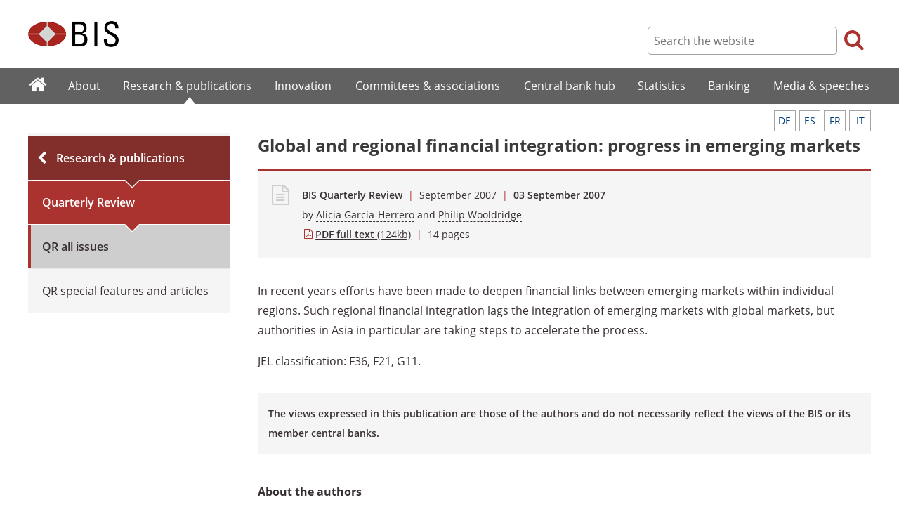

--- FILE ---
content_type: text/html; charset=UTF-8
request_url: https://www.bis.org/publ/qtrpdf/r_qt0709g.htm
body_size: 4185
content:
<!DOCTYPE html>
<html class='no-js' lang='en' xml:lang='en' xmlns='http://www.w3.org/1999/xhtml'>
<head>
<meta content='IE=edge' http-equiv='X-UA-Compatible'>
<meta content='width=device-width, initial-scale=1.0' name='viewport'>
<meta content='text/html; charset=utf-8' http-equiv='Content-Type'>
<meta content='Global and regional financial integration: progress in emerging markets' property='og:title'>
<meta content='Abstract of part 5 of the BIS Quarterly Review, September 2007' property='og:description'>
<meta content='https://www.bis.org/publ/qtrpdf/r_qt0709g.htm' property='og:url'>
<link href='https://www.bis.org/publ/qtrpdf/r_qt0709g.htm' rel='canonical'>
<meta content='https://www.bis.org/img/bislogo_og.jpg' property='og:image'>
<meta content='summary_large_image' name='twitter:card'>
<meta content='@bis_org' name='twitter:site'>
<meta content='' name='keywords'>
<meta content='Abstract of part 5 of the BIS Quarterly Review, September 2007' name='description'>
<meta content='Mon, 03 Sep 2007 01:00:00 +0000' http-equiv='Last-Modified'>
<title>Global and regional financial integration: progress in emerging markets</title>
<link rel="icon" type="image/x-icon" href="/favicon-570124710617266452aaee59dc8fe89474345158607e5dd372d3f5389925fe99.ico" />
<link rel="shortcut icon" type="image/x-icon" href="/favicon-570124710617266452aaee59dc8fe89474345158607e5dd372d3f5389925fe99.ico" />
<link rel="stylesheet" href="/bis_original/bis/bis-262d81e317cbfa091209278241285c98d68fd0108063707e26ed5056b5a8a9c7.css" />
<link rel="stylesheet" href="/bis_original/shared/print-5dd6ea242dd39ae99601c816cf6ba8e800e519f71ffa3f5a06a8ef0ddf95f597.css" media="print" />
<link rel="stylesheet" href="/bis_original/datepicker-2b8b830d9c7f6d44e13429eb6f9765b328252be7861d72d47fff747eed394520.css" />
<link rel="stylesheet" href="/bis_original/select2-9f92f610bb1b5969b636a4d9c11476007c07643dfa60decc107ec99c81529f51.css" />
<link rel="stylesheet" href="/application-7aad27a6997b61c1490ab5b33b9a9a23d7ae915d79bd20c9b87fb5f87797e242.css" />
<script src="/js/jquery3.js"></script>
<script src="/application-f7b990a121f2fc4ca1a797046ff8f2c3b157eb2bde2fb4263fbf60fdbfde7647.js"></script>
<script src="/js/modernizr.custom.js"></script>
<script src="/bis_original/bis/standard-pretty-4cdc8e5d8567b62371db0d5853b6fd2d2363f1126e880919f0d2fa3ff8b0acdb.js"></script>
<link rel="stylesheet" href="/css/qrt.css" />

<meta content='Global and regional financial integration: progress in emerging markets' name='citation_title'>
<meta content='Alicia García-Herrero' name='citation_author'>
<meta content='Philip Wooldridge' name='citation_author'>
<meta content='2007-09-03' name='citation_publication_date'>
<meta content='2007-09-03' name='DC.date'>
</head>
<body>
<div class='dt tagwidth' id='body'>
<div id='bispage'>
<noscript>
<div class='_pagemsgdiv display-nojs noprint'>
<div class='pagemsg'>
This website requires javascript for proper use
</div>
</div>
</noscript>
<div class='_pagemsgdiv noprint' id='codemsg'>
<div style='display: table;'>
<div class='pagemsg' id='pagemsg'></div>
<input alt='close' id='pagemsgx' src='/img/icons/closeX.png' type='image'>
</div>
</div>
<div id='pagecontent'>
<div id='_publ_qtrpdf_r_qt0709g_pdf'>
<div id='page-header'>
<div class='fullwidth-outer' id='pagehdr1'>
<div class='fullwidth-inner'>
<div id='pagehdr1table'>
<div id='hdr_logo'>
<a href="/"><img alt="The Bank for International Settlements" src="/img/bis-logo-short.gif" />
</a></div>
<div style='display:table-cell; width:100%;'></div>
<div class='noprint' id='hdr_tools'>
<div class='hdrtools_class' id='hdr_tool_search'>
<div class='hdr_searchicon icon icon-search' id='hdr_tool_searchicon'></div>
<div id='hdr_tool_searchiconX'>
<div class='spinner2 diagonal part-1'></div>
<div class='spinner2 diagonal part-2'></div>
</div>
</div>
<div class='hdrtools_class' id='hdr_tool_hamburger'>
<div class='noprint' id='hdr_tool_hamburgericon'>
<div class='menuhamburger spinner-master2' id='mobilemenu_hamburger'>
<div id='spinner'>
<div class='spinner2 diagonal part-1'></div>
<div class='spinner2 horizontal'></div>
<div class='spinner2 diagonal part-2'></div>
</div>
</div>
</div>
</div>
</div>
<div class='noprint' id='hdr_search'>
<form accept-charset='UTF-8' action='/search/index.htm' class='hdr_searchform' method='get'>
<div class='hdr_searchboxdiv'>
<fieldset class='hdr_searchbox'>
<input class='hdr_searchfield' id='sp_q' maxlength='80' name='globalset_q' placeholder='Search the website' type='text'>
</fieldset>
</div>
<div class='hdr_searchbuttondiv'>
<button class='hdr_searchbutton' type='submit'>
<span class='hdr_searchicon icon icon-search'></span>
</button>
</div>
</form>
</div>
</div>

</div>
</div>
<div class='fullwidth-outer' id='pagehdr2'>
<div class='fullwidth-inner'>
<div class='noprint' id='hdr_mobilesearch'>
<form accept-charset='UTF-8' action='/search/index.htm' class='hdr_searchform' method='get'>
<div class='hdr_searchboxdiv'>
<fieldset class='hdr_searchbox'>
<input class='hdr_searchfield' maxlength='80' name='globalset_q' placeholder='Search the website' type='text'>
</fieldset>
</div>
<div class='hdr_searchbuttondiv'>
<button class='hdr_searchbutton' type='submit'>
<span class='hdr_searchicon icon icon-search'></span>
</button>
</div>
</form>
</div>

</div>
</div>
</div>

<div class='noprint' id='accessibilityLinks'>
<a accesskey='0' href='#accessibilityLinks' title='access keys list'></a>
<a accesskey='1' href='#center' title='skip navigation'></a>
<a accesskey='2' href='#sp_q' title='quick search'></a>
<a accesskey='3' href='#main_menu' title='main menu'></a>
<a accesskey='4' href='#local_menu' title='local menu'></a>
<a accesskey='5' href='/sitemap/' title='sitemap'></a>
</div>
<div data-react-class="MainMenu" data-react-props="{&quot;document&quot;:{&quot;id&quot;:27136,&quot;id_cms&quot;:103833,&quot;path&quot;:&quot;/publ/qtrpdf/r_qt0709g.pdf&quot;,&quot;menu_id&quot;:160,&quot;parent_id&quot;:12105,&quot;short_title&quot;:&quot;Global and regional financial integration: progress in emerging markets&quot;,&quot;long_title&quot;:null,&quot;chapter_title&quot;:null,&quot;extra_information&quot;:null,&quot;description&quot;:&quot;Abstract of part 5 of the BIS Quarterly Review, September 2007&quot;,&quot;abstract&quot;:null,&quot;content&quot;:&quot;\u003cp\u003eIn recent years efforts have been made to deepen financial links between emerging markets within individual regions. Such regional financial integration lags the integration of emerging markets with global markets, but authorities in Asia in particular are taking steps to accelerate the process.\u003c/p\u003e\r\n\u003cp\u003eJEL classification: F36, F21, G11.\u003c/p\u003e&quot;,&quot;display_position&quot;:5,&quot;layout&quot;:null,&quot;publication_start_date&quot;:&quot;2007-09-03T00:00:00.000+02:00&quot;,&quot;created_at&quot;:&quot;2007-09-03T03:00:00.000+02:00&quot;,&quot;updated_at&quot;:&quot;2019-09-12T11:43:56.000+02:00&quot;,&quot;pdf_pages&quot;:14,&quot;pdf_file_size&quot;:124,&quot;pdf_use_title&quot;:false,&quot;series_name&quot;:&quot;September 2007&quot;,&quot;html_header&quot;:null,&quot;html_footer&quot;:null,&quot;has_content&quot;:true}}" data-react-cache-id="MainMenu-0"></div>
<div class='fullwidth-outer' id='page-breadcrumbs'>
<div class='fullwidth-inner'>
<div data-react-class="Breadcrumbs" data-react-props="{&quot;document&quot;:{&quot;id&quot;:27136,&quot;id_cms&quot;:103833,&quot;path&quot;:&quot;/publ/qtrpdf/r_qt0709g.pdf&quot;,&quot;menu_id&quot;:160,&quot;parent_id&quot;:12105,&quot;short_title&quot;:&quot;Global and regional financial integration: progress in emerging markets&quot;,&quot;long_title&quot;:null,&quot;chapter_title&quot;:null,&quot;extra_information&quot;:null,&quot;description&quot;:&quot;Abstract of part 5 of the BIS Quarterly Review, September 2007&quot;,&quot;abstract&quot;:null,&quot;content&quot;:&quot;\u003cp\u003eIn recent years efforts have been made to deepen financial links between emerging markets within individual regions. Such regional financial integration lags the integration of emerging markets with global markets, but authorities in Asia in particular are taking steps to accelerate the process.\u003c/p\u003e\r\n\u003cp\u003eJEL classification: F36, F21, G11.\u003c/p\u003e&quot;,&quot;display_position&quot;:5,&quot;layout&quot;:null,&quot;publication_start_date&quot;:&quot;2007-09-03T00:00:00.000+02:00&quot;,&quot;created_at&quot;:&quot;2007-09-03T03:00:00.000+02:00&quot;,&quot;updated_at&quot;:&quot;2019-09-12T11:43:56.000+02:00&quot;,&quot;pdf_pages&quot;:14,&quot;pdf_file_size&quot;:124,&quot;pdf_use_title&quot;:false,&quot;series_name&quot;:&quot;September 2007&quot;,&quot;html_header&quot;:null,&quot;html_footer&quot;:null,&quot;has_content&quot;:true},&quot;document_links&quot;:[{&quot;relation&quot;:{&quot;id&quot;:4,&quot;id_cms&quot;:4,&quot;reference_key&quot;:&quot;OtherLangs&quot;,&quot;name&quot;:&quot;Other languages&quot;,&quot;display_position&quot;:10,&quot;show_in_default_list&quot;:false,&quot;created_at&quot;:&quot;2023-09-04T10:42:20.853+02:00&quot;,&quot;updated_at&quot;:&quot;2023-09-04T10:42:20.853+02:00&quot;},&quot;document_links&quot;:[{&quot;id&quot;:5785,&quot;id_cms&quot;:12676,&quot;href&quot;:&quot;/publ/qtrpdf/r_qt0709ger_g.htm&quot;,&quot;text&quot;:&quot;Deutsche&quot;,&quot;created_at&quot;:&quot;2023-09-04T12:26:14.149+02:00&quot;,&quot;updated_at&quot;:&quot;2023-09-04T12:26:14.149+02:00&quot;},{&quot;id&quot;:5786,&quot;id_cms&quot;:12677,&quot;href&quot;:&quot;/publ/qtrpdf/r_qt0709esp_g.htm&quot;,&quot;text&quot;:&quot;Español&quot;,&quot;created_at&quot;:&quot;2023-09-04T12:26:14.161+02:00&quot;,&quot;updated_at&quot;:&quot;2023-09-04T12:26:14.161+02:00&quot;},{&quot;id&quot;:5787,&quot;id_cms&quot;:12678,&quot;href&quot;:&quot;/publ/qtrpdf/r_qt0709fre_g.htm&quot;,&quot;text&quot;:&quot;Français&quot;,&quot;created_at&quot;:&quot;2023-09-04T12:26:14.175+02:00&quot;,&quot;updated_at&quot;:&quot;2023-09-04T12:26:14.175+02:00&quot;},{&quot;id&quot;:5788,&quot;id_cms&quot;:12679,&quot;href&quot;:&quot;/publ/qtrpdf/r_qt0709ita_g.htm&quot;,&quot;text&quot;:&quot;Italiano&quot;,&quot;created_at&quot;:&quot;2023-09-04T12:26:14.188+02:00&quot;,&quot;updated_at&quot;:&quot;2023-09-04T12:26:14.188+02:00&quot;}]}],&quot;document_parent_path&quot;:&quot;/publ/qtrpdf/r_qt0709&quot;}" data-react-cache-id="Breadcrumbs-0"></div>

</div>
</div>
<div class='fullwidth-outer'>
<div class='fullwidth-inner'>
<div class='document_container' id='container'>
<div class='column noprint' id='left'>
<div data-react-class="LocalMenu" data-react-props="{&quot;document&quot;:{&quot;id&quot;:27136,&quot;id_cms&quot;:103833,&quot;path&quot;:&quot;/publ/qtrpdf/r_qt0709g.pdf&quot;,&quot;menu_id&quot;:160,&quot;parent_id&quot;:12105,&quot;short_title&quot;:&quot;Global and regional financial integration: progress in emerging markets&quot;,&quot;long_title&quot;:null,&quot;chapter_title&quot;:null,&quot;extra_information&quot;:null,&quot;description&quot;:&quot;Abstract of part 5 of the BIS Quarterly Review, September 2007&quot;,&quot;abstract&quot;:null,&quot;content&quot;:&quot;\u003cp\u003eIn recent years efforts have been made to deepen financial links between emerging markets within individual regions. Such regional financial integration lags the integration of emerging markets with global markets, but authorities in Asia in particular are taking steps to accelerate the process.\u003c/p\u003e\r\n\u003cp\u003eJEL classification: F36, F21, G11.\u003c/p\u003e&quot;,&quot;display_position&quot;:5,&quot;layout&quot;:null,&quot;publication_start_date&quot;:&quot;2007-09-03T00:00:00.000+02:00&quot;,&quot;created_at&quot;:&quot;2007-09-03T03:00:00.000+02:00&quot;,&quot;updated_at&quot;:&quot;2019-09-12T11:43:56.000+02:00&quot;,&quot;pdf_pages&quot;:14,&quot;pdf_file_size&quot;:124,&quot;pdf_use_title&quot;:false,&quot;series_name&quot;:&quot;September 2007&quot;,&quot;html_header&quot;:null,&quot;html_footer&quot;:null,&quot;has_content&quot;:true}}" data-react-cache-id="LocalMenu-0" id="navigation_local"></div>
</div>
<div class='defaultstyles overridedefault' id='center' role='main'>
<div class='langlinks' style='text-decoration:none;'>
<div data-react-class="PageLangLinksTop" data-react-props="{&quot;links&quot;:[{&quot;id&quot;:5785,&quot;id_cms&quot;:12676,&quot;href&quot;:&quot;/publ/qtrpdf/r_qt0709ger_g.htm&quot;,&quot;text&quot;:&quot;Deutsche&quot;,&quot;created_at&quot;:&quot;2023-09-04T12:26:14.149+02:00&quot;,&quot;updated_at&quot;:&quot;2023-09-04T12:26:14.149+02:00&quot;},{&quot;id&quot;:5786,&quot;id_cms&quot;:12677,&quot;href&quot;:&quot;/publ/qtrpdf/r_qt0709esp_g.htm&quot;,&quot;text&quot;:&quot;Español&quot;,&quot;created_at&quot;:&quot;2023-09-04T12:26:14.161+02:00&quot;,&quot;updated_at&quot;:&quot;2023-09-04T12:26:14.161+02:00&quot;},{&quot;id&quot;:5787,&quot;id_cms&quot;:12678,&quot;href&quot;:&quot;/publ/qtrpdf/r_qt0709fre_g.htm&quot;,&quot;text&quot;:&quot;Français&quot;,&quot;created_at&quot;:&quot;2023-09-04T12:26:14.175+02:00&quot;,&quot;updated_at&quot;:&quot;2023-09-04T12:26:14.175+02:00&quot;},{&quot;id&quot;:5788,&quot;id_cms&quot;:12679,&quot;href&quot;:&quot;/publ/qtrpdf/r_qt0709ita_g.htm&quot;,&quot;text&quot;:&quot;Italiano&quot;,&quot;created_at&quot;:&quot;2023-09-04T12:26:14.188+02:00&quot;,&quot;updated_at&quot;:&quot;2023-09-04T12:26:14.188+02:00&quot;}]}" data-react-cache-id="PageLangLinksTop-0"></div>
</div>
<h1>Global and regional financial integration: progress in emerging markets</h1>
<div class='pageinfoblk override'>
<div class='icoblk icon-file-generic icon'></div>
<div class='pdftxt'>
<div class='pdfdocinfo'>
<span style='font-weight:600;'>BIS Quarterly Review</span>
<span class='red'> | </span>
September 2007
<span class='red'> | </span>
<div class='date'>
03 September 2007
</div>
</div>
<div class='pdfauthors'>
<div class='authorline'>by <a class='authorlnk dashed' href='/author/alicia_garc%C3%ADa-herrero.htm'>Alicia García-Herrero</a> and <a class='authorlnk dashed' href='/author/philip_wooldridge.htm'>Philip Wooldridge</a></div>

</div>
<div class='pdftitle'>
<a class='pdftitle_link' href='/publ/qtrpdf/r_qt0709g.pdf'>
<span class='firstword'>PDF full text</span>
<div class='pdfinfo'> (124kb)</div>
</a>
<span class='red'> | </span>
<span class='pdftitle_pages'>
14
 pages
</span>
</div>
<div data-react-class="PageLangLinksPDFBox" data-react-props="{&quot;links&quot;:[{&quot;id&quot;:5785,&quot;id_cms&quot;:12676,&quot;href&quot;:&quot;/publ/qtrpdf/r_qt0709ger_g.htm&quot;,&quot;text&quot;:&quot;Deutsche&quot;,&quot;created_at&quot;:&quot;2023-09-04T12:26:14.149+02:00&quot;,&quot;updated_at&quot;:&quot;2023-09-04T12:26:14.149+02:00&quot;},{&quot;id&quot;:5786,&quot;id_cms&quot;:12677,&quot;href&quot;:&quot;/publ/qtrpdf/r_qt0709esp_g.htm&quot;,&quot;text&quot;:&quot;Español&quot;,&quot;created_at&quot;:&quot;2023-09-04T12:26:14.161+02:00&quot;,&quot;updated_at&quot;:&quot;2023-09-04T12:26:14.161+02:00&quot;},{&quot;id&quot;:5787,&quot;id_cms&quot;:12678,&quot;href&quot;:&quot;/publ/qtrpdf/r_qt0709fre_g.htm&quot;,&quot;text&quot;:&quot;Français&quot;,&quot;created_at&quot;:&quot;2023-09-04T12:26:14.175+02:00&quot;,&quot;updated_at&quot;:&quot;2023-09-04T12:26:14.175+02:00&quot;},{&quot;id&quot;:5788,&quot;id_cms&quot;:12679,&quot;href&quot;:&quot;/publ/qtrpdf/r_qt0709ita_g.htm&quot;,&quot;text&quot;:&quot;Italiano&quot;,&quot;created_at&quot;:&quot;2023-09-04T12:26:14.188+02:00&quot;,&quot;updated_at&quot;:&quot;2023-09-04T12:26:14.188+02:00&quot;}]}" data-react-cache-id="PageLangLinksPDFBox-0"></div>
</div>
</div>

<div id='cmsContent'>
<script src="/js/qtip/jquery.qtip.min.js"></script>
<script src="/js/jquery.colorbox-min.js"></script>
<div data-react-class="QrAerContentWrapper" data-react-props="{&quot;document_content&quot;:&quot;\u003cp\u003eIn recent years efforts have been made to deepen financial links between emerging markets within individual regions. Such regional financial integration lags the integration of emerging markets with global markets, but authorities in Asia in particular are taking steps to accelerate the process.\u003c/p\u003e\n\u003cp\u003eJEL classification: F36, F21, G11.\u003c/p\u003e&quot;}" data-hydrate="t" data-react-cache-id="QrAerContentWrapper-0"><div><p>In recent years efforts have been made to deepen financial links between emerging markets within individual regions. Such regional financial integration lags the integration of emerging markets with global markets, but authorities in Asia in particular are taking steps to accelerate the process.</p>
<p>JEL classification: F36, F21, G11.</p></div></div>
</div>
<div id='disclaimer'>The views expressed in this publication are those of the authors and do not necessarily reflect the views of the BIS or its member central banks.</div>

<div id='authoraboutblk'>
<div class='title'>About the authors</div>
<div id='authorboxgrp'>
<div class='columndivide cd-2equal cd-spacing30 authorboxrow'>
<a class='cd-cell boxlink' href='/author/alicia_garcía-herrero.htm'>
<div class='authorbox'>
<div class='authortxtbox'>
<div class='authorname'>Alicia García-Herrero</div>
<div class='authormore'>More from this author</div>
</div>
</div>
</a>
<a class='cd-cell boxlink' href='/author/philip_wooldridge.htm'>
<div class='authorbox'>
<div class='authorimgbox'>
<img alt='author' src='/images/economists/philip_wooldridge.jpg'>
</div>
<div class='authortxtbox'>
<div class='authorname'>Philip Wooldridge</div>
<div class='authormore'>More from this author</div>
</div>
</div>
</a>
</div>
</div>
</div>

</div>
</div>

</div>
</div>
<div class='fullwidth-outer' id='page-maybeinterestedin'>
<div class='fullwidth-inner'>
<div class='noprint' id='maybeinterestedin-div'>
</div>

</div>
</div>

</div>
</div>
</div>
<div class='noprint' role='contentinfo'>
<div class='fullwidth-outer' id='page-footer'>
<div class='fullwidth-inner'>
<a href='#0' id='totop'>Top</a>
<div id='sharethispage'>
<ul class='sociallist'>
<li>Share this page</li>
<li>
<a href='https://twitter.com/share' id='footershare_twitter' onclick='window.open(&#39;//twitter.com/share?url=&#39; + encodeURIComponent(window.location.href) + &#39;&amp;text=&#39; + encodeURI(document.title) + &#39;&amp;via=bis_org&#39;,&#39;_blank&#39;, &#39;height=450,width=600,menubar=no&#39;); return false;'>
<span class='icon shareicons icon-twitter-square'></span>
</a>
</li>
<li>
<a href='https://www.linkedin.com/shareArticle' id='footershare_linkedin' onclick='window.open(&#39;https://www.linkedin.com/shareArticle?url=&#39; + encodeURIComponent(window.location.href) + &#39;&amp;mini=true&#39; + &#39;&amp;title=&#39; + encodeURI(document.title),&#39;_blank&#39;, &#39;height=450,width=600,menubar=no&#39;); return false;'>
<span class='icon shareicons icon-linkedin-square'></span>
</a>
</li>
<li>
<a href='#' id='footershare_email' onclick='window.location=&#39;mailto:?subject=I would like to share this BIS website link with you&amp;body=Link to the website of the Bank for International Settlements%0D%0A&#39; + window.location; return false;'>
<span class='icon shareicons icon-envelope-square'></span>
</a>
</li>
</ul>
</div>
<div id='footer-pagediv'>
<div class='footer-divblks' id='footer-leftdiv'>
<div id='stayconnected'>
<div class='title'>Stay connected</div>
<ul class='sociallist'>
<li>Follow us</li>
<li>
<a class='iconlink' href='https://twitter.com/BIS_org' title='Follow us on Twitter'>
<span class='icon shareicons icon-twitter-square'></span>
</a>
</li>
<li>
<a class='iconlink' href='https://www.linkedin.com/company/bis' title='Follow us on LinkedIn'>
<span class='icon shareicons icon-linkedin-square'></span>
</a>
</li>
<li>
<a class='iconlink' href='https://www.youtube.com/user/bisbribiz' title='Watch our YouTube videos'>
<span class='icon shareicons icon-youtube-square'></span>
</a>
</li>
<li>
<a class='iconlink' href='/rss/index.htm' title='RSS feeds'>
<span class='icon shareicons icon-rss-square'></span>
</a>
</li>
<li>
<a class='iconlink' href='/podcast' title='Listen to our podcast'>
<span class='icon shareicons icon-podcast'></span>
</a>
</li>
<li>
<a class='iconlink' href='https://www.instagram.com/bankforintlsettlements/?hl=en' title='Follow us on Instagram'>
<span class='icon shareicons icon-instagram'></span>
</a>
</li>
</ul>
<ul id='emailalert'>
<li>
<a class='iconlink' href='/emailalerts.htm' title='Email alerts'>
<div class='icon shareicons icon-envelope-square'></div>
</a>
</li>
<li>Sign up to receive email alerts</li>
</ul>
</div>
</div>
<div class='footer-divblks' id='footer-rightdiv'>
<div id='footertable'>
<div class='footercolumn'>
<ul>
<li>
<div class='title'>About BIS</div>
</li>
<li>
<a href='/sitemap/index.htm'>Sitemap</a>
</li>
<li>
<a href='/about/faq.htm'>FAQ</a>
</li>
<li>
<a href='/about/contact.htm'>Contact</a>
</li>
<li>
<a href='/careers/index.htm'>Careers</a>
</li>
<li>
<a href='/translations/index.htm'>Translations</a>
</li>
</ul>
</div>
<div class='footercolumn'>
<ul>
<li>
<div class='title'>Legal information</div>
</li>
<li>
<a href='/terms_conditions.htm'>Terms and conditions</a>
</li>
<li>
<a href='/terms_conditions.htm#Copyright_and_Permissions'>Copyright and permissions</a>
</li>
<li>
<a href='/privacy.htm'>Privacy notice</a>
</li>
<li>
<a href='/cookies.htm'>Cookies notice</a>
</li>
<li>
<a href='/about/warning0405.htm'>Email scam warning</a>
</li>
</ul>
</div>
</div>
</div>
</div>

</div>
</div>
</div>

<div class='menuoverlay noprint' id='mo_upper' style='top:0px;display:none;'></div>
<div class='menuoverlay noprint' id='mo_lower' style='display:none;'></div>
<div class='menuoverlay noprint' id='mfmo_lower' style='display:none;'></div>

</div>
<div data-react-class="CookieManager" data-react-props="{}" data-react-cache-id="CookieManager-0"></div>
<div data-react-class="AnalyticsManager" data-react-props="{&quot;document&quot;:{&quot;id&quot;:27136,&quot;id_cms&quot;:103833,&quot;path&quot;:&quot;/publ/qtrpdf/r_qt0709g.pdf&quot;,&quot;menu_id&quot;:160,&quot;parent_id&quot;:12105,&quot;short_title&quot;:&quot;Global and regional financial integration: progress in emerging markets&quot;,&quot;long_title&quot;:null,&quot;chapter_title&quot;:null,&quot;extra_information&quot;:null,&quot;description&quot;:&quot;Abstract of part 5 of the BIS Quarterly Review, September 2007&quot;,&quot;abstract&quot;:null,&quot;content&quot;:&quot;\u003cp\u003eIn recent years efforts have been made to deepen financial links between emerging markets within individual regions. Such regional financial integration lags the integration of emerging markets with global markets, but authorities in Asia in particular are taking steps to accelerate the process.\u003c/p\u003e\r\n\u003cp\u003eJEL classification: F36, F21, G11.\u003c/p\u003e&quot;,&quot;display_position&quot;:5,&quot;layout&quot;:null,&quot;publication_start_date&quot;:&quot;2007-09-03T00:00:00.000+02:00&quot;,&quot;created_at&quot;:&quot;2007-09-03T03:00:00.000+02:00&quot;,&quot;updated_at&quot;:&quot;2019-09-12T11:43:56.000+02:00&quot;,&quot;pdf_pages&quot;:14,&quot;pdf_file_size&quot;:124,&quot;pdf_use_title&quot;:false,&quot;series_name&quot;:&quot;September 2007&quot;,&quot;html_header&quot;:null,&quot;html_footer&quot;:null,&quot;has_content&quot;:true}}" data-react-cache-id="AnalyticsManager-0"></div>
</body>
</html>

